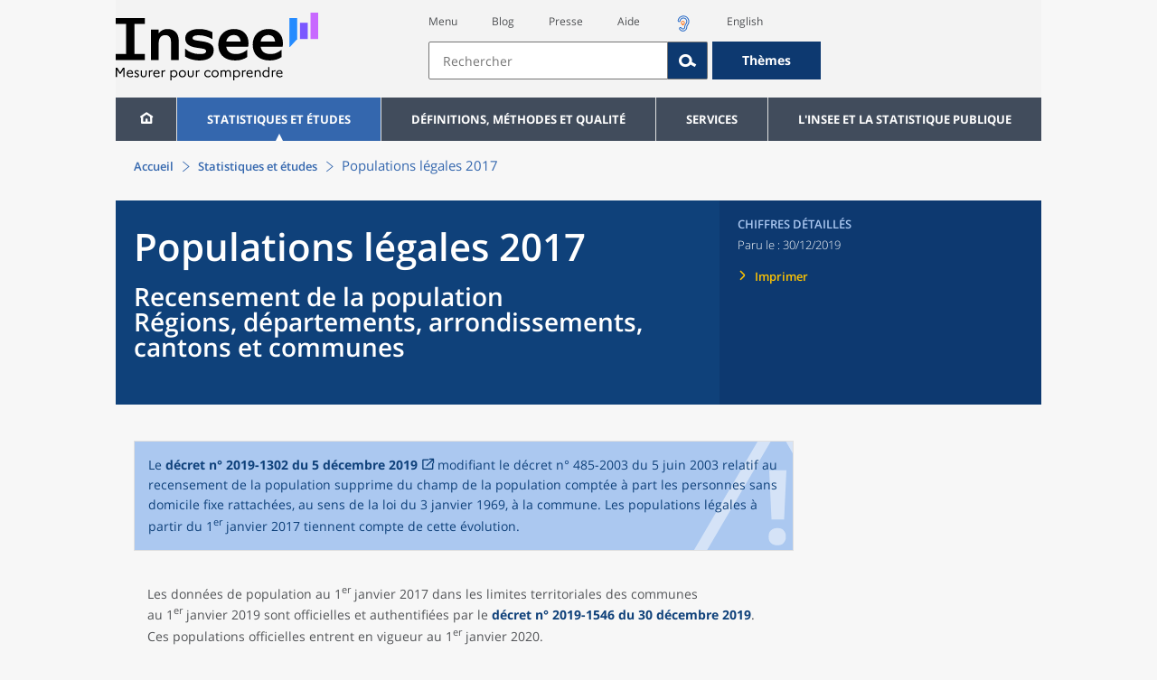

--- FILE ---
content_type: text/html;charset=UTF-8
request_url: https://www.insee.fr/fr/statistiques/4265390?sommaire=4265511
body_size: 24021
content:
























<!DOCTYPE html>

<html lang="fr" moznomarginboxes mozdisallowselectionprint>













<head>
    






    <script>
        var _mtm = window._mtm || [];
        var _paq = window._paq || [];
        _mtm.push({ 'mtm.startTime': (new Date().getTime()), event: 'mtm.Start' });
        _paq.push(['HeatmapSessionRecording::disable']);
        (function() {
            var d=document, g=d.createElement('script'), s=d.getElementsByTagName('script')[0];
            g.async=true; g.src='https://cdn.matomo.cloud/insee.matomo.cloud/container_j86K86K5.js'; s.parentNode.insertBefore(g,s);
        })();
    </script>


    
        
            
            
            
                <title>Populations légales des départements en 2017 &minus; Populations légales 2017 | Insee</title>
            
        
    

    

    
        
            
            
                <meta name="description" content="Recensement de la population " />
            
        
    

    
    <link rel="stylesheet" type="text/css" href="/static/css/application.css">
    <link rel="stylesheet" type="text/css" href="/static/css/featherlight/featherlight.css">
    <link rel="stylesheet" type="text/css" href="/static/css/swiper/swiper.min.css">
    <link rel="stylesheet" type="text/css" href="/static/css/dateTimePicker/jquery.datetimepicker.css">
    <script type="text/javascript">
        var contextPath="";
        var langue="fr";
        var numOnglet="1";
    </script>

    <script type="text/javascript" charset="UTF-8" defer="defer" src="


/static/js/svg/graphsvg.js
"></script>
    <script type="text/javascript" charset="UTF-8" defer="defer" src="


/static/js/application-lib.min.js
"></script>
    <script src="/static/build/highcharts.js"></script>
    <script src="/static/build/highcharts-insee.js"></script>
    <script charset="UTF-8" defer="defer" src="


/static/build/application.js
"></script>
    <script>
        var contextPath="";
        var langue="fr";
        var numOnglet="1";
    </script>
    <!--[if lte IE 8]>
        <script type="text/javascript" charset="UTF-8" defer="defer" src="


/static/js/polyfills/css3-mediaqueries.min.js
"></script>
        <![endif]-->
    <script type="text/javascript">
var inseeConfig = {

        
    };
</script>

    <script type="text/javascript">
var features = {
'rmesSource': 'true',
};
</script>



    <meta http-equiv="Content-Type" content="text/html; charset=UTF-8" />
    <meta name="viewport" content="width=device-width, initial-scale=1, user-scalable=yes" />
    <link rel="icon" type="image/png" href="


/static/img/favicon-96x96.png
" sizes="96x96" />
    <link rel="icon" type="image/svg+xml" href="


/static/img/favicon.svg
" />
    <link rel="shortcut icon" href="


/static/img/favicon.ico
" />
    <link rel="apple-touch-icon" sizes="180x180" href="


/static/img/apple-touch-icon.png
" />

    <script async src="/static/build/htmx.min.js"></script>
</head>

<body>
<!-- Lightbox -->
<span id="isLightbox" class="hide">false</span>

<span class="controller-param hidden" id="urlAlternative" aria-hidden="true"></span>
<span class="controller-param hidden" id="urlCible" aria-hidden="true"></span>
<span class="controller-param hidden" id="urlCibleAlternative" aria-hidden="true"></span>






<div id="wait" class="wait-off"><img src="


/static/img/preloader.gif
" alt="Veuillez-patienter..."/>
</div>
<div id="fond-transparent-body" class="fond-transparent-off"></div>

<header class="header" role="banner">
    <span style="height: 0;display: inline-block;">&nbsp;</span>
    <a class="evitement" href="#contenu" data-i18n="header.evitement.contenu">Aller au contenu</a>
    
        
        
            





<div id="banniere" class="banniere">
	<div class="bandeau">
		<div class="liens-aide-responsive">
			<a id="lien-aide-responsive" data-i18n="header.recherche.aide-du-haut-court" href="


/fr/information/2411108
">Aide</a>
			
				<a id="lien-acceo-responsive" href="


/fr/information/5894637
" title="Accès sourds et malentendants" ><img id="picto-acceo-responsive" alt="Accès sourds et malentendants" src="/static/img/pictooreille.svg" height="20px"/></a>
			
		</div>
		<div class="liens-themes-responsive">
			
				
				
					<a href="


/fr/information/8491408
" data-i18n="header.recherche.themes" class="liens-themes-responsive">Thèmes</a>
				
			
		</div>
		<div class="loupe" tabindex="-1">
			<a href="#" id="afficher-recherche" tabindex="-1">
				<span class="loupe-span">
					<br/>
					<span data-i18n="header.responsive.recherche-loupe" class="style">Recherche</span>
				</span>
			</a>
		</div>
		
		








	
	
		<a  href="


/fr/accueil
" id="logo" >
			<img class="logo logo-accueil lien-logo" src="/static/img/logoInseeFr.svg" height="75px" data-i18n="[alt]header.logo.alt" alt="accueil" />
			<img class="logo logo-accueil lien-logo-responsive" src="/static/img/logoInseeFr.svg" height="75px" data-i18n="[alt]header.logo.alt" alt="accueil" />
		</a>
	


		<div class="langue-responsive">
			
				
				
					<a id="lien-changement-langue-responsive" href="/langue/en" lang="en">English</a>
				
			
		</div>
		<div class="presse-responsive">
			<a id="lien-presse-responsive" data-i18n="header.recherche.espace-presse" href="


/fr/information/2008400
">Presse</a>
		</div>
		<div class="hamburger">
			<a href="#" id="afficher-menu" tabindex="-1">
				<span class="hamburger-menu">
					<br/>
					<span data-i18n="header.responsive.menu-hamburger" class="style">Menu</span>
				</span>
			</a>
		</div>
	
		
		<div id="recherche-header" class="recherche-header recherche">
			<div id="liens-acces">
				<ul class="liste-lien-acces">
					
						<li class="lien-evitement"><a data-i18n="header.recherche.menu" href="#menu">Menu</a></li>
						<li><a href="https://blog.insee.fr/" target="_blank" target="_blank" rel="noopener noreferrer">Blog</a></li>
						<li><a data-i18n="header.recherche.espace-presse" href="


/fr/information/2008400
">Presse</a></li>
						<li><a data-i18n="header.recherche.aide-du-haut" href="


/fr/information/2411108
">Aide</a></li>
						
							<li><a href="


/fr/information/5894637
" title="Accès sourds et malentendants" ><img id="picto-acceo" alt="Accès sourds et malentendants" src="/static/img/pictooreille.svg" height="20px"/></a></li>
 						
 						
							
							
								<li><a id="lien-changement-langue" href="/langue/en" lang="en">English</a></li>
							
						
				</ul>
			</div>
			<div id="searchbar-header" class="searchbar-header" role="search">
				<span id="search-waiting" class="waiting-off"><img alt="Veuillez-patienter..." src="/static/img/preloader.gif"></span>
				<input data-i18n="[placeholder]header.recherche.barre-recherche-placeholder;[title]header.recherche.barre-recherche-title" type="search" class="ui-autocomplete-input"
					id="barre-recherche" autocomplete="off" tabindex="0" title="Rechercher sur le site" placeholder="Rechercher" />
				<button data-i18n="[title]header.recherche.loupe-title" id="bouton-recherche" class="searchbar-icon" tabindex="0" title="rechercher">
					<span class="hidden-accessibilite" data-i18n="[title]header.recherche.loupe-title-icon">Lancer la recherche sur le site</span>
				</button>
				
					
					
						<a href="


/fr/information/8491408
" data-i18n="header.recherche.themes" class="searchbar-theme" tabindex="0">Thèmes</a>
					
				
				<span id="start-terms" class="hidden"></span>
			</div>
		</div>
	
</div>
	<!-- Attention : les commentaires en fin de ligne ont un rôle important ! -->
	<nav id="menu" role="navigation" aria-hidden="false" >
		<ul class="menu">
			<li><a class="lien maison" href="


/fr/accueil
" title="accueil" ></a></li><!--
			--><li><a data-i18n="[html]menu.statistiques.titre" class="lien" href="


/fr/statistiques
" >Statistiques et études</a>
				<div class="menu-deroulant">
					<div data-i18n="[html]menu.statistiques.en-tete" class="menu-deroulant-en-tete">
						Cherchez vos statistiques par&hellip;
					</div>
					<ul>
						<li>
							<a class="deroulement" href="#"></a><a data-i18n="menu.statistiques.themes" class="lien titre-categorie" href="


/fr/statistiques?idfacette=1
">Thèmes</a>
							<ul>
								<li><a data-i18n="menu.statistiques.economie" class="lien" href="


/fr/statistiques?theme=27
">Économie - conjoncture - comptes nationaux</a></li>
								<li><a data-i18n="menu.statistiques.demographie" class="lien" href="


/fr/statistiques?theme=0
">Démographie</a></li>
								<li><a data-i18n="menu.statistiques.entreprises" class="lien" href="


/fr/statistiques?theme=37
">Entreprises</a></li>
								<li><a data-i18n="[html]menu.statistiques.plus-de-themes" class="lien plusDe" href="


/fr/statistiques?idfacette=1
">Plus de thèmes&hellip;</a></li>
							</ul>
						</li>
						<li>
							<a class="deroulement" href="#"></a><a data-i18n="menu.statistiques.niveau-geographique" class="lien titre-categorie" href="


/fr/statistiques?idfacette=3
">Niveaux géographiques</a>
							<ul>
								<li><a class="lien" href="


/fr/statistiques?debut=0&geo=FRANCE-1&idfacette=3
">France</a></li>
								<li><a data-i18n="menu.statistiques.comparaisons-reg-dep" class="lien" href="


/fr/statistiques?debut=0&geo=COMPRD-1&idfacette=3
">Toutes les régions ou tous les départements</a></li>
								<li><a data-i18n="menu.statistiques.toutes-communes" class="lien" href="


/fr/statistiques?debut=0&geo=TOUTES_COMMUNE-1
">Toutes les communes</a></li>
								<li><a data-i18n="[html]menu.statistiques.plus-de-niveau-geographique" class="lien plusDe" href="


/fr/statistiques?idfacette=3
">Plus de niveaux géographiques&hellip;</a></li>
							</ul>
						</li>
						<li>
							<a class="deroulement" href="#"></a><a data-i18n="menu.statistiques.categorie-produit" class="lien titre-categorie" href="


/fr/statistiques?idfacette=4
">Catégories</a>
							<ul>
								<li><a data-i18n="menu.statistiques.donnees" class="lien" href="


/fr/statistiques?categorie=1
">Données</a></li>
								<li><a data-i18n="menu.statistiques.publications" class="lien" href="


/fr/statistiques?categorie=2
">Publications</a></li>
								<li><a data-i18n="[html]menu.statistiques.plus-de-categories" class="lien plusDe" href="


/fr/statistiques?idfacette=4
">Plus de catégories&hellip;</a></li>
							</ul>
						</li>
						<li>
							<a class="deroulement" href="#"></a><a data-i18n="menu.statistiques.collections" class="lien titre-categorie" href="


/fr/statistiques?idfacette=5
">Collections</a>
							<ul>
								<li><a class="lien" href="


/fr/statistiques?collection=116
">Insee Première</a></li>
								<li><a class="lien" href="


/fr/statistiques?collection=119
">Notes et points de conjoncture</a></li>
								<li><a data-i18n="[html]menu.statistiques.plus-de-collections" class="lien plusDe" href="


/fr/statistiques?idfacette=5
">Plus de collections&hellip;</a></li>
							</ul>
						</li>
					</ul>
				</div>
			</li><!--
			--><li><a class="deroulement" href="#"></a><a class="lien" href="/fr/information/2016815">Définitions, méthodes et qualité</a><div class="menu-deroulant"><ul><li><a class="deroulement" href="#"></a><a class="lien titre-categorie" href="/fr/information/2410967">Définitions</a><ul><li><a class="lien" href="/fr/metadonnees/definitions">Toutes les définitions des concepts</a></li></ul></li><li><a class="deroulement" href="#"></a><a class="lien titre-categorie" href="/fr/information/2407637">Sources statistiques et indicateurs</a><ul><li><a class="lien" href="/fr/metadonnees/sources">Liste des sources statistiques</a></li><li><a class="lien" href="/fr/metadonnees/indicateurs">Liste des indicateurs</a></li><li><a class="lien" href="/fr/information/2383410">Documentation complémentaire sur le recensement</a></li></ul></li><li><a class="deroulement" href="#"></a><a class="lien titre-categorie" href="/fr/information/4138839">La qualité dans le Service statistique public (SSP)</a><ul><li><a class="lien" href="/fr/information/4137822">Le cadre de référence</a></li><li><a class="lien" href="/fr/information/4137865">La gouvernance</a></li><li><a class="lien" href="/fr/information/6688640">La politique et la stratégie qualité du SSP</a></li><li><a class="lien" href="/fr/information/4138814">Les engagements européens</a></li></ul></li><li><a class="deroulement" href="#"></a><a class="lien titre-categorie" href="/fr/information/2016811">Nomenclatures</a><ul><li><a class="lien" href="/fr/information/2406147">Nomenclature d’activités française</a></li><li><a class="lien" href="/fr/information/2493969">Nomenclature agrégée - NA, 2008</a></li><li><a class="lien" href="/fr/information/2493496">Classification des produits française</a></li><li><a class="lien" href="/fr/information/2493507">Classification des fonctions de consommation des ménages</a></li><li><a class="lien" href="/fr/information/2028129">Catégories juridiques</a></li><li><a class="lien" href="/fr/information/2406153">Nomenclatures des professions et catégories socioprofessionnelles</a></li></ul></li><li><a class="deroulement" href="#"></a><a class="lien titre-categorie" href="/fr/information/8391822">Géographie administrative et d'étude</a><ul><li><a class="lien" href="/fr/recherche/recherche-geographique">Recherche sur une zone géographique</a></li><li><a class="lien" href="/fr/information/7672015">Téléchargement de fichiers</a></li><li><a class="lien" href="/fr/metadonnees/historique-commune">Historique des communes</a></li></ul></li><li><a class="deroulement" href="#"></a><a class="lien titre-categorie" href="/fr/information/2022002">Modèles, méthodes et outils statistiques</a><ul><li><a class="lien" href="/fr/information/2021959">Les modèles statistiques</a></li><li><a class="lien" href="/fr/information/2021908">Les outils statistiques</a></li><li><a class="lien" href="/fr/information/2414816">Méthodologie statistique</a></li></ul></li><li><a class="lien titre-categorie" href="/fr/information/3622502">Courrier des statistiques</a><ul></ul></li><li><a class="deroulement" href="#"></a><a class="lien titre-categorie" href="/fr/information/2410988">Offre de données ouvertes</a><ul><li><a class="lien" href="/fr/information/8184173">Le catalogue des données de l'Insee</a></li><li><a class="lien" href="/fr/information/8184146">Le catalogue des API de l'Insee</a></li><li><a class="lien" href="/fr/information/8184150">L'offre de données au travers de nos produits de diffusion</a></li><li><a class="lien" href="/fr/information/2410909">Les formats de mise à disposition des données</a></li><li><a class="lien" href="/fr/information/8184148">Nos données disponibles sur d'autres plateformes</a></li></ul></li></ul></div></li><li><a class="deroulement" href="#"></a><a class="lien" href="/fr/information/1302181">Services</a><div class="menu-deroulant"><ul><li><a class="deroulement" href="#"></a><a class="lien titre-categorie" href="/fr/information/1302157">Réviser une pension, un loyer, bail ou contrat</a><ul><li><a class="lien" href="/fr/information/1300608">Réviser une pension alimentaire</a></li><li><a class="lien" href="/fr/information/1300612">Réviser un loyer d'habitation</a></li><li><a class="lien" href="/fr/information/1300602">Réviser un bail commercial ou professionnel</a></li><li><a class="lien" href="/fr/information/1300606">Indexer un contrat</a></li><li><a class="lien" href="/fr/information/2417794">Convertisseur franc-euro</a></li></ul></li><li><a class="deroulement" href="#"></a><a class="lien titre-categorie" href="/fr/information/2411675">Consulter les indices et séries chronologiques</a><ul><li><a class="lien" href="/fr/information/2862832">Actualités des indices et séries chronologiques</a></li><li><a class="lien" href="/fr/information/2860802">Accès des séries et indices chronologiques par thème</a></li><li><a class="lien" href="/fr/information/3128533">Recherche par identifiant ou par mot-clé</a></li><li><a class="lien" href="/fr/information/2862759">Service web SDMX</a></li><li><a class="lien" href="/fr/information/2862863">Tables de passage</a></li></ul></li><li><a class="deroulement" href="#"></a><a class="lien titre-categorie" href="/fr/information/6675111">Sirene</a><ul><li><a class="lien" href="https://avis-situation-sirene.insee.fr/">Obtenir un avis de situation au répertoire Sirene</a></li><li><a class="lien" href="/fr/information/7456564">Demander la modification de son statut de diffusion</a></li><li><a class="lien" href="/fr/information/7614104">Demander la modification du code APE</a></li><li><a class="lien" href="/fr/information/1401387">Immatriculation, cessation ou modification des données au répertoire Sirene </a></li><li><a class="lien" href="/fr/information/1730869">Obtenir sa catégorie d'entreprise</a></li><li><a class="lien" href="/fr/information/3591226">Consulter et télécharger la base  Sirene</a></li><li><a class="lien" href="/fr/information/1730867">Identifiant unique des intervenants sur les marchés financiers (LEI)</a></li><li><a class="lien" href="/fr/information/6790269">Réponses à vos questions sur le répertoire Sirene</a></li></ul></li><li><a class="deroulement" href="#"></a><a class="lien titre-categorie" href="/fr/information/2021852">Découvrir, apprendre, enseigner</a><ul><li><a class="lien" href="/fr/information/7745315">Pour commencer...</a></li><li><a class="lien" href="/fr/information/7743494">Visualiser les données</a></li><li><a class="lien" href="/fr/information/4495976">La Compétition européenne de statistiques</a></li><li><a class="lien" href="/fr/information/7747175">Pour approfondir...</a></li></ul></li><li><a class="deroulement" href="#"></a><a class="lien titre-categorie" href="/fr/information/1302175">Répondre à une enquête de l'Insee</a><ul><li><a class="lien" href="/fr/information/2387311">Enquêtes auprès des particuliers</a></li><li><a class="lien" href="/fr/information/1401986">Enquêtes auprès des entreprises</a></li><li><a class="lien" href="/fr/information/2008477">Vrai ou faux enquêteur de l’Insee, fraude, malveillance : comment vérifier ?</a></li></ul></li><li><a class="deroulement" href="#"></a><a class="lien titre-categorie" href="/fr/information/1302152">S’informer sur l’actualité de notre diffusion</a><ul><li><a class="lien" href="/fr/information/1405540">Agenda de diffusion des indicateurs économiques </a></li><li><a class="lien" href="/fr/information/2416834">Dernières publications de l’Insee</a></li><li><a class="lien" href="/fr/information/7752988">Dernières publications des Services statistiques ministériels</a></li><li><a class="lien" href="/fr/information/2544197">Évènements annoncés à la Une du site</a></li><li><a class="lien" href="/fr/information/7702293">Thèmes d'actualité</a></li></ul></li><li><a class="deroulement" href="#"></a><a class="lien titre-categorie" href="/fr/information/1302179">Gérer les répertoires des personnes physiques</a><ul><li><a class="lien" href="/fr/information/1303477">Recueil des données d'état civil</a></li><li><a class="lien" href="/fr/information/3539086">Le Répertoire électoral unique</a></li><li><a class="lien" href="/fr/information/1303515">Dématérialisation des échanges de données</a></li><li><a class="lien" href="/fr/information/4470857">Nombre de décès quotidiens par département</a></li><li><a class="lien" href="/fr/information/4190491">Fichiers des personnes décédées depuis 1970</a></li></ul></li><li><a class="deroulement" href="#"></a><a class="lien titre-categorie" href="/fr/information/1302154">Bibliothèque de l’Insee Alain Desrosières</a><ul><li><a class="lien" href="/fr/information/1303573">Portail documentaire et catalogue</a></li><li><a class="lien" href="/fr/information/1303569">La Bibliothèque numérique de la statistique publique</a></li></ul></li><li><a class="deroulement" href="#"></a><a class="lien titre-categorie" href="/fr/information/1302171">Commander une prestation, acheter une publication</a><ul><li><a class="lien" href="/fr/information/1303438">Diffusion sur mesure</a></li><li><a class="lien" href="/fr/information/2537715">Acheter nos publications</a></li></ul></li><li><a class="deroulement" href="#"></a><a class="lien titre-categorie" href="/fr/information/1302177">Nous suivre</a><ul><li><a class="lien" href="/fr/information/1405553">Lettres d'information</a></li><li><a class="lien" href="/fr/information/1405555">Abonnements aux lettres d'information et aux avis de parution</a></li><li><a class="lien" href="/fr/information/2381941">Abonnement aux flux RSS</a></li><li><a class="lien" href="/fr/information/3127332">L'Insee sur les médias sociaux</a></li><li><a class="lien" href="/fr/information/5407494">Insee Mobile</a></li></ul></li><li><a class="deroulement" href="#"></a><a class="lien titre-categorie" href="/fr/information/2411108">Aide et contacts</a><ul><li><a class="lien" href="/fr/information/1302169">Réponses à vos questions</a></li><li><a class="lien" href="/fr/information/8390985">Obtenir des informations par téléphone</a></li></ul></li><li><a class="deroulement" href="#"></a><a class="lien titre-categorie" href="/fr/information/2008400">Espace presse</a><ul><li><a class="lien" href="/fr/information/5234985">Événements presse</a></li><li><a class="lien" href="/fr/information/5235017">Calendrier des publications</a></li><li><a class="lien" href="/fr/information/2117832?debut=0&amp;region=FRANCE1&amp;familleId=1010&amp;facetteReg=false">Communiqués de presse nationaux</a></li><li><a class="lien" href="/fr/information/2117832?debut=0&amp;region=REG84+REG27+REG53+REG24+REG94+REG44+REG01+REG32+REG11+REG03+REG76+REG52+REG75+REG93+REG06+REG28+REG02+REG04">Communiqués de presse régionaux</a></li><li><a class="lien" href="/fr/information/8618264">Nominations</a></li></ul></li></ul></div></li><li><a class="deroulement" href="#"></a><a class="lien" href="/fr/information/1302230">L'Insee et la statistique publique</a><div class="menu-deroulant"><ul><li><a class="deroulement" href="#"></a><a class="lien titre-categorie" href="/fr/information/1302198">L'Insee</a><ul><li><a class="lien" href="/fr/information/1300620">Connaître l'Insee</a></li><li><a class="lien" href="/fr/information/1300628">Travailler à l'Insee</a></li><li><a class="lien" href="/fr/information/1892983">Événements et colloques</a></li><li><a class="lien" href="/fr/information/1300622">Un peu d'histoire</a></li><li><a class="lien" href="/fr/information/4130132">Rapports d'activité</a></li></ul></li><li><a class="deroulement" href="#"></a><a class="lien titre-categorie" href="/fr/information/1302194">Les activités de l'Insee</a><ul><li><a class="lien" href="/fr/information/1303532">Suivre l’économie française</a></li><li><a class="lien" href="/fr/information/1303536">Connaître les entreprises</a></li><li><a class="lien" href="/fr/information/1303538">Observer l'évolution de la société</a></li><li><a class="lien" href="/fr/information/1303540">Réaliser le recensement de la population</a></li><li><a class="lien" href="/fr/information/1303542">Décrire et analyser les régions et les territoires</a></li><li><a class="lien" href="/fr/information/1303544">Gérer des grands répertoires</a></li><li><a class="lien" href="/fr/information/1303546">Diffuser et valoriser ses productions</a></li><li><a class="lien" href="/fr/information/1303548">Perfectionner ses méthodes et évaluer la qualité</a></li><li><a class="lien" href="/fr/information/4246608">Contribuer à la construction de la statistique européenne et internationale</a></li></ul></li><li><a class="deroulement" href="#"></a><a class="lien titre-categorie" href="/fr/information/1302208">La statistique publique</a><ul><li><a class="lien" href="/fr/information/1300616">Cadre juridique et institutionnel</a></li><li><a class="lien" href="/fr/information/1302192">Le service statistique public</a></li><li><a class="lien" href="/fr/information/1300624">Secret statistique</a></li><li><a class="lien" href="/fr/information/3719162">Protection des données personnelles</a></li><li><a class="lien" href="/fr/information/1300614">Règles de diffusion du SSP</a></li><li><a class="lien" href="/fr/information/5209792">Accès aux documents administratifs</a></li></ul></li><li><a class="deroulement" href="#"></a><a class="lien titre-categorie" href="/fr/information/1302196">La construction de la statistique européenne</a><ul><li><a class="lien" href="/fr/information/4246567">Les producteurs de statistiques européennes en France</a></li><li><a class="lien" href="/fr/information/2046339">Textes juridiques de la gouvernance statistique européenne</a></li><li><a class="lien" href="/fr/information/4246551">Les règlements cadres et sectoriels</a></li></ul></li><li><a class="deroulement" href="#"></a><a class="lien titre-categorie" href="/fr/information/4248413">Mesure de la qualité de service</a><ul><li><a class="lien" href="/fr/information/4248405">Les indicateurs de qualité du programme Transparence</a></li><li><a class="lien" href="/fr/information/2129030">Résultats des enquêtes de satisfaction</a></li></ul></li><li><a class="lien titre-categorie" href="/fr/information/5413276">Services Publics+ : un service public plus proche, plus simple, plus efficace</a><ul></ul></li></ul></div></li>
		</ul>
	</nav>
</div>
<div class="clear"></div>
        
    
</header>

<main id="contenu" class="main" role="main">
    
    
<nav class="breadcrum">
   <div class="container">
      <ol class="fil-ariane">
         <li><a data-i18n="breadcrum.accueil" href="/fr/accueil">Accueil</a></li>
         <li><a data-i18n="breadcrum.statistiques" href="/fr/statistiques">Statistiques et études
               </a></li>
         <li>Populations légales&nbsp;2017</li>
      </ol>
   </div>
</nav><section>
   <div class="titre-page publication   ">
      <div class="titre">
         <h1 class="titre-principal                                  "><span class="titre-titre">Populations légales&nbsp;2017</span><span class="no-print">&nbsp;</span><span class="sous-titre div-in-h test">Recensement de la population Régions,&nbsp;départements, arrondissements, cantons et&nbsp;communes</span></h1>
         <p class="auteurs hidden-template-impression"></p>
         <div class="chapeau"></div>
      </div>
      <div class="details hidden-template-impression">
         <div>
            <div class="categorie">Chiffres détaillés</div>
            <div class="famille-numero"></div>
            <div class="date-diffusion hidden-impression-information-rapide"><span id="libelle-details" class="hidden-template-impression"><span data-i18n="[html]produit.bandeau-bleu.paru-le">Paru le :</span></span><span id="libelle-details" class="impression-seulement hidden-impression-information-rapide"><span data-i18n="[html]produit.bandeau-bleu.paru-le-impression">Paru le</span></span>30/12/2019</div>
            <div class="lien-details"><a data-i18n="produit.bandeau-bleu.imprimer" href="#" class="bouton-imprimante">Imprimer</a></div>
         </div>
         <div class="donnees-telechargeables"></div>
      </div>
      <div class="auteurs hidden-impression-information-rapide impression-seulement"></div>
      <div class="date-diffusion hidden-impression-information-rapide impression-seulement"><span>-
            Décembre 2019</span></div>
   </div>
   <div class="contenu element-sommaire   ">
      <div class="bloc avertissement"><img class="image-avertissement" src="/static/img/attention.svg" alt=""><div class="contenu-avertissement">
            <div class="bloc paragraphes ">
               <p class="paragraphe   ">Le 
                  				<a href="https://www.legifrance.gouv.fr/affichTexte.do;jsessionid=AB056EF6A9E80EF1051FF191BD853A91.tplgfr21s_1?cidTexte=JORFTEXT000039455952&amp;dateTexte=&amp;oldAction=rechJO&amp;categorieLien=id&amp;idJO=JORFCONT000039455644" target="_blank" class="renvoi lien-externe"><span class="screen-reader-text" data-i18n="produit.contenu.lien-externe-title">Ouvrir dans un nouvel onglet</span>décret n°&nbsp;2019-1302 
                     				du 5&nbsp;décembre&nbsp;2019</a> modifiant le décret n°&nbsp;485-2003 du 5&nbsp;juin&nbsp;2003 relatif au recensement de la population
                  supprime du champ de la population 
                  				comptée à part les personnes sans domicile fixe rattachées, au sens de la loi
                  du 3&nbsp;janvier&nbsp;1969, à la commune. Les populations légales à partir du 1<sup>er</sup>&nbsp;janvier&nbsp;2017
                  				tiennent compte de cette évolution.</p>
            </div>
         </div>
      </div>
      <div class="bloc paragraphes description-generale-variables">
         <p class="paragraphe   ">Les données de population au 1<sup>er</sup>&nbsp;janvier 2017 dans les limites territoriales des communes au&nbsp;1<sup>er</sup>&nbsp;janvier&nbsp;2019 sont officielles et authentifiées 
            		par le <a href="/fr/statistiques/fichier/4265511/joe_20191231_0303_0112.pdf" class="renvoi">décret n°&nbsp;2019-1546 du 30&nbsp;décembre&nbsp;2019</a>. 
            		Ces populations officielles entrent en vigueur au&nbsp;1<sup>er</sup>&nbsp;janvier&nbsp;2020.
            		</p>
         <p class="paragraphe   ">Ces populations sont disponibles pour les différentes circonscriptions administratives
            au 1<sup>er</sup>&nbsp;janvier 2019&nbsp;dans leurs limites territoriales à cette date&nbsp;:
            		régions, départements, arrondissements, cantons et communes.</p>
         <p class="paragraphe   ">Ce produit vous permet d'accéder à la population des régions et départements et de
            télécharger des fichiers départementaux contenant les populations légales de tous
            les niveaux administratifs 
            		d'un département.<br>
            Vous pouvez également obtenir la population légale des communes <a href="/fr/statistiques/zones/4269674" class="renvoi">une à une</a>.<br>
            		Enfin, vous pouvez visualiser ces données sur l'outil de <a href="https://statistiques-locales.insee.fr/#c=indicator&amp;i=pop_legales.popmun&amp;s=2016&amp;view=map1" target="_blank" class="renvoi lien-externe"><span class="screen-reader-text" data-i18n="produit.contenu.lien-externe-title">Ouvrir dans un nouvel onglet</span>cartographie
               		interactive</a>, à différentes échelles géographiques (intercommunalité,...).</p>
         <p class="paragraphe   ">Les résultats des recensements rénovés ne se comparent correctement entre eux que
            sur des périodes espacées d’au moins 5&nbsp;ans. 
            		Pour une période plus courte, il est vivement conseillé de ne pas comparer deux
            recensements. </p>
      </div>
      <ul class="onglets" role="tablist">
         <li data-i18n="[title]produit.contenu.onglet-title" title="Afficher l’onglet" class="onglet onglet-v1 courant not-only" role="tab" aria-selected="true" aria-controls="consulter-sommaire"><strong><a href="#consulter-sommaire" data-i18n="produit.contenu.Présentation">Présentation</a></strong></li>
         <li data-i18n="[title]produit.contenu.onglet-title" title="Afficher l’onglet" class="onglet onglet-v1" role="tab" aria-selected="true" aria-controls="documentation-sommaire"><a data-i18n="produit.contenu.Documentation" href="#documentation-sommaire">Documentation
               </a></li>
      </ul>
      <div class="onglets-clear"></div>
      <div class="select-onglets"><label for="choix-onglet-publication"><span class="hidden-accessibilite" data-i18n="choix-onglet.publication">Consultation de la
               publication ou de la documentation qui lui est associée
               </span></label><select id="choix-onglet-publication" data-i18n="[title]choix-onglet.publication" title="Consultation de la publication ou de la documentation qui lui est associée">
            <option data-i18n="produit.contenu.Consulter" value="consulter-sommaire" selected>Téléchargement</option>
            <option data-i18n="produit.contenu.Documentation" value="documentation-sommaire">Documentation
               </option></select></div>
      <div id="consulter-sommaire" class="panneau publication produit-sommaire clearfix courant" tabindex="0">
         <section class="sommaire-gauche no-print">
            <div class="container">
               <div class="corps-publication"></div>
               <div data-i18n="produit.sommaire.titre" class="titre-sommaire titre">Sommaire</div>
               <nav class="sommaire-container" data-produit="4265390"><span id="isSommaireSeriePhare" class="hidden">false</span><ul class="sommaire">
                     <li class="">
                        <div class="titre-entree expanded" tabindex="0">
                           <h2>Tableaux de synthèse</h2>
                        </div>
                        <ul class="sommaire">
                           <li class="lien-produit   " data-feuille="4265384"><a href="/fr/statistiques/4265384?sommaire=4265511" target="_self" data-i18n="">Populations légales des régions</a></li>
                           <li class="lien-produit   " data-feuille="4265390"><a href="/fr/statistiques/4265390?sommaire=4265511" target="_self" data-i18n="">Populations légales des départements</a></li>
                           <li class="lien-produit   " data-feuille="4265419"><a href="/fr/statistiques/4265419?sommaire=4265511" target="_self" data-i18n="">Populations légales des collectivités d'outre-mer</a></li>
                        </ul>
                     </li>
                     <li class="">
                        <div class="titre-entree collapsed" tabindex="0">
                           <h2>Téléchargements</h2>
                        </div>
                        <ul class="sommaire">
                           <li class="lien-produit   " data-feuille="4265429"><a href="/fr/statistiques/4265429?sommaire=4265511" target="_self" data-i18n="">Fichier d'ensemble (France hors Mayotte)</a></li>
                           <li class="lien-produit   " data-feuille="4265439"><a href="/fr/statistiques/4265439?sommaire=4265511" target="_self" data-i18n="">Fichiers par départements</a></li>
                           <li class="lien-produit   " data-feuille="4265451"><a href="/fr/statistiques/4265451?sommaire=4265511" target="_self" data-i18n="">Fichiers par collectivités d'outre-mer</a></li>
                        </ul>
                     </li>
                  </ul>
               </nav>
            </div>
         </section>
         <div class="ouverture-sommaire hidden"><button data-i18n="produit.responsive.sommaire;[title]produit.responsive.sommaire-title" title="Passer à la vue sommaire et contenu">SOMMAIRE
               </button></div>
         <div class="fermeture">
            <div class="fermeture-gauche"><button data-i18n="[title]produit.responsive.contenu-seul-title" class="icon-flecheArr" title="Passer à la vue du contenu seul"><span data-i18n="produit.responsive.contenu-seul-title" class="hidden-accessibilite"></span></button></div>
            <div class="fermeture-droite"><button data-i18n="[title]produit.responsive.sommaire-seul-title" class="icon-flecheAv" title="Passer à la vue du sommaire seul"><span data-i18n="produit.responsive.sommaire-seul-title" class="hidden-accessibilite"></span></button></div>
         </div>
         <div class="ouverture-contenu hidden"><button data-i18n="produit.responsive.contenu;[title]produit.responsive.contenu-title" title="Passer à la vue sommaire et contenu">CONTENU
               </button></div>
         <section class="sommaire-droite">
            <div class="container   ">
               <div class="titre-sommaire publication   ">
                  <div class="titre">
                     <h1 class="titre-principal">Populations légales des&nbsp;départements en&nbsp;2017<span class="no-print">&nbsp;</span><span class="sous-titre div-in-h">Recensement de la population</span></h1>
                     <p class="auteurs"></p>
                     <div class="chapeau"></div>
                  </div>
                  <div class="titre-sommaire publication">
                     <div class="details clearfix">
                        <div class="details-gauche contenu-mixte">
                           <p class="categorie">Chiffres détaillés</p>
                           <p class="famille-numero"></p>
                           <p class="date-diffusion"><span id="libelle-details"><span data-i18n="[html]produit.bandeau-bleu.paru-le">Paru le&nbsp;:</span></span>30/12/2019</p>
                           <div class="lien-details"><a data-i18n="produit.bandeau-bleu.imprimer" href="#" class="bouton-imprimante">Imprimer
                                 </a></div>
                        </div>
                     </div>
                  </div>
               </div>
               <div class="contenu">
                  <div id="consulter" class="courant publication" tabindex="0">
                     <div class="corps-publication">
                        <div class="bloc paragraphes ">
                           <p class="paragraphe   ">Les données de population au 1<sup>er</sup>&nbsp;janvier&nbsp;2017 dans les limites territoriales des communes au 1<sup>er</sup>&nbsp;janvier&nbsp;2019 sont officielles 
                              				et authentifiées par <a href="/fr/statistiques/fichier/4265390/joe_20191231_0303_0112.pdf" class="renvoi">décret n°&nbsp;2019-1546 du 30&nbsp;décembre&nbsp;2019</a>.</p>
                           <p class="paragraphe   ">
                              <strong>Les populations légales millésimées 2017 entrent en vigueur le 1<sup>er</sup>&nbsp;janvier 2020</strong>. 
                              					Elles ont pour date de référence statistique le 1<sup>er</sup>&nbsp;janvier&nbsp;2017.</p>
                        </div>
                        <div id="figure2" class="bloc figure" data-id-graph-parent="">
                           <div class="onglets-clear"></div><span class="ancre sans-onglet" id="ancre-figure2"></span><div role="tabpanel" id="tableau-figure2" tabindex="0" class="panneau courant panneau-v2">
                              <figure role="group" aria-labelledby="figcaption-tableau-figure2">
                                 <h3 class="titre-figure titreGraphiqueImpression" id="titre-tableau-figure2"><span class="hidden">tableau</span>Populations légales des départements en vigueur au 1<sup>er</sup> janvier 2020</h3>
                                 <div class="tableau ">
                                    <div class="unite">en habitant</div>
                                    <table id="produit-tableau-figure2" class="tableau-produit" style="">
                                       <caption>Populations légales des départements en vigueur au 1<sup>er</sup> janvier 2020 (en habitant)</caption>
                                       <thead>
                                          <tr class="">
                                             <th class="" scope="col">Code département</th>
                                             <th class="" scope="col">Nom du département</th>
                                             <th class="" scope="col">Population municipale</th>
                                          </tr>
                                       </thead>
                                       <tbody>
                                          <tr class="">
                                             <th class="ligne " scope="row">1</th>
                                             <th class="ligne " scope="row">Ain</th>
                                             <td class="nombre ">643&nbsp;350</td>
                                          </tr>
                                          <tr class="">
                                             <th class="ligne " scope="row">2</th>
                                             <th class="ligne " scope="row">Aisne</th>
                                             <td class="nombre ">534&nbsp;490</td>
                                          </tr>
                                          <tr class="">
                                             <th class="ligne " scope="row">3</th>
                                             <th class="ligne " scope="row">Allier</th>
                                             <td class="nombre ">337&nbsp;988</td>
                                          </tr>
                                          <tr class="">
                                             <th class="ligne " scope="row">4</th>
                                             <th class="ligne " scope="row">Alpes-de-Haute-Provence</th>
                                             <td class="nombre ">163&nbsp;915</td>
                                          </tr>
                                          <tr class="">
                                             <th class="ligne " scope="row">5</th>
                                             <th class="ligne " scope="row">Hautes-Alpes</th>
                                             <td class="nombre ">141&nbsp;284</td>
                                          </tr>
                                          <tr class="">
                                             <th class="ligne " scope="row">6</th>
                                             <th class="ligne " scope="row">Alpes-Maritimes</th>
                                             <td class="nombre ">1&nbsp;083&nbsp;310</td>
                                          </tr>
                                          <tr class="">
                                             <th class="ligne " scope="row">7</th>
                                             <th class="ligne " scope="row">Ardèche</th>
                                             <td class="nombre ">325&nbsp;712</td>
                                          </tr>
                                          <tr class="">
                                             <th class="ligne " scope="row">8</th>
                                             <th class="ligne " scope="row">Ardennes</th>
                                             <td class="nombre ">273&nbsp;579</td>
                                          </tr>
                                          <tr class="">
                                             <th class="ligne " scope="row">9</th>
                                             <th class="ligne " scope="row">Ariège</th>
                                             <td class="nombre ">153&nbsp;153</td>
                                          </tr>
                                          <tr class="">
                                             <th class="ligne " scope="row">10</th>
                                             <th class="ligne " scope="row">Aube</th>
                                             <td class="nombre ">310&nbsp;020</td>
                                          </tr>
                                          <tr class="">
                                             <th class="ligne " scope="row">11</th>
                                             <th class="ligne " scope="row">Aude</th>
                                             <td class="nombre ">370&nbsp;260</td>
                                          </tr>
                                          <tr class="">
                                             <th class="ligne " scope="row">12</th>
                                             <th class="ligne " scope="row">Aveyron</th>
                                             <td class="nombre ">279&nbsp;206</td>
                                          </tr>
                                          <tr class="">
                                             <th class="ligne " scope="row">13</th>
                                             <th class="ligne " scope="row">Bouches-du-Rhône</th>
                                             <td class="nombre ">2&nbsp;024&nbsp;162</td>
                                          </tr>
                                          <tr class="">
                                             <th class="ligne " scope="row">14</th>
                                             <th class="ligne " scope="row">Calvados</th>
                                             <td class="nombre ">694&nbsp;002</td>
                                          </tr>
                                          <tr class="">
                                             <th class="ligne " scope="row">15</th>
                                             <th class="ligne " scope="row">Cantal</th>
                                             <td class="nombre ">145&nbsp;143</td>
                                          </tr>
                                          <tr class="">
                                             <th class="ligne " scope="row">16</th>
                                             <th class="ligne " scope="row">Charente</th>
                                             <td class="nombre ">352&nbsp;335</td>
                                          </tr>
                                          <tr class="">
                                             <th class="ligne " scope="row">17</th>
                                             <th class="ligne " scope="row">Charente-Maritime</th>
                                             <td class="nombre ">644&nbsp;303</td>
                                          </tr>
                                          <tr class="">
                                             <th class="ligne " scope="row">18</th>
                                             <th class="ligne " scope="row">Cher</th>
                                             <td class="nombre ">304&nbsp;256</td>
                                          </tr>
                                          <tr class="">
                                             <th class="ligne " scope="row">19</th>
                                             <th class="ligne " scope="row">Corrèze</th>
                                             <td class="nombre ">241&nbsp;464</td>
                                          </tr>
                                          <tr class="">
                                             <th class="ligne " scope="row">2A</th>
                                             <th class="ligne " scope="row">Corse-du-Sud</th>
                                             <td class="nombre ">157&nbsp;249</td>
                                          </tr>
                                          <tr class="">
                                             <th class="ligne " scope="row">2B</th>
                                             <th class="ligne " scope="row">Haute-Corse</th>
                                             <td class="nombre ">177&nbsp;689</td>
                                          </tr>
                                          <tr class="">
                                             <th class="ligne " scope="row">21</th>
                                             <th class="ligne " scope="row">Côte-d'Or</th>
                                             <td class="nombre ">533&nbsp;819</td>
                                          </tr>
                                          <tr class="">
                                             <th class="ligne " scope="row">22</th>
                                             <th class="ligne " scope="row">Côtes-d'Armor</th>
                                             <td class="nombre ">598&nbsp;814</td>
                                          </tr>
                                          <tr class="">
                                             <th class="ligne " scope="row">23</th>
                                             <th class="ligne " scope="row">Creuse</th>
                                             <td class="nombre ">118&nbsp;638</td>
                                          </tr>
                                          <tr class="">
                                             <th class="ligne " scope="row">24</th>
                                             <th class="ligne " scope="row">Dordogne</th>
                                             <td class="nombre ">413&nbsp;606</td>
                                          </tr>
                                          <tr class="">
                                             <th class="ligne " scope="row">25</th>
                                             <th class="ligne " scope="row">Doubs</th>
                                             <td class="nombre ">539&nbsp;067</td>
                                          </tr>
                                          <tr class="">
                                             <th class="ligne " scope="row">26</th>
                                             <th class="ligne " scope="row">Drôme</th>
                                             <td class="nombre ">511&nbsp;553</td>
                                          </tr>
                                          <tr class="">
                                             <th class="ligne " scope="row">27</th>
                                             <th class="ligne " scope="row">Eure</th>
                                             <td class="nombre ">601&nbsp;843</td>
                                          </tr>
                                          <tr class="">
                                             <th class="ligne " scope="row">28</th>
                                             <th class="ligne " scope="row">Eure-et-Loir</th>
                                             <td class="nombre ">433&nbsp;233</td>
                                          </tr>
                                          <tr class="">
                                             <th class="ligne " scope="row">29</th>
                                             <th class="ligne " scope="row">Finistère</th>
                                             <td class="nombre ">909&nbsp;028</td>
                                          </tr>
                                          <tr class="">
                                             <th class="ligne " scope="row">30</th>
                                             <th class="ligne " scope="row">Gard</th>
                                             <td class="nombre ">744&nbsp;178</td>
                                          </tr>
                                          <tr class="">
                                             <th class="ligne " scope="row">31</th>
                                             <th class="ligne " scope="row">Haute-Garonne</th>
                                             <td class="nombre ">1&nbsp;362&nbsp;672</td>
                                          </tr>
                                          <tr class="">
                                             <th class="ligne " scope="row">32</th>
                                             <th class="ligne " scope="row">Gers</th>
                                             <td class="nombre ">191&nbsp;091</td>
                                          </tr>
                                          <tr class="">
                                             <th class="ligne " scope="row">33</th>
                                             <th class="ligne " scope="row">Gironde</th>
                                             <td class="nombre ">1&nbsp;583&nbsp;384</td>
                                          </tr>
                                          <tr class="">
                                             <th class="ligne " scope="row">34</th>
                                             <th class="ligne " scope="row">Hérault</th>
                                             <td class="nombre ">1&nbsp;144&nbsp;892</td>
                                          </tr>
                                          <tr class="">
                                             <th class="ligne " scope="row">35</th>
                                             <th class="ligne " scope="row">Ille-et-Vilaine</th>
                                             <td class="nombre ">1&nbsp;060&nbsp;199</td>
                                          </tr>
                                          <tr class="">
                                             <th class="ligne " scope="row">36</th>
                                             <th class="ligne " scope="row">Indre</th>
                                             <td class="nombre ">222&nbsp;232</td>
                                          </tr>
                                          <tr class="">
                                             <th class="ligne " scope="row">37</th>
                                             <th class="ligne " scope="row">Indre-et-Loire</th>
                                             <td class="nombre ">606&nbsp;511</td>
                                          </tr>
                                          <tr class="">
                                             <th class="ligne " scope="row">38</th>
                                             <th class="ligne " scope="row">Isère</th>
                                             <td class="nombre ">1&nbsp;258&nbsp;722</td>
                                          </tr>
                                          <tr class="">
                                             <th class="ligne " scope="row">39</th>
                                             <th class="ligne " scope="row">Jura</th>
                                             <td class="nombre ">260&nbsp;188</td>
                                          </tr>
                                          <tr class="">
                                             <th class="ligne " scope="row">40</th>
                                             <th class="ligne " scope="row">Landes</th>
                                             <td class="nombre ">407&nbsp;444</td>
                                          </tr>
                                          <tr class="">
                                             <th class="ligne " scope="row">41</th>
                                             <th class="ligne " scope="row">Loir-et-Cher</th>
                                             <td class="nombre ">331&nbsp;915</td>
                                          </tr>
                                          <tr class="">
                                             <th class="ligne " scope="row">42</th>
                                             <th class="ligne " scope="row">Loire</th>
                                             <td class="nombre ">762&nbsp;941</td>
                                          </tr>
                                          <tr class="">
                                             <th class="ligne " scope="row">43</th>
                                             <th class="ligne " scope="row">Haute-Loire</th>
                                             <td class="nombre ">227&nbsp;283</td>
                                          </tr>
                                          <tr class="">
                                             <th class="ligne " scope="row">44</th>
                                             <th class="ligne " scope="row">Loire-Atlantique</th>
                                             <td class="nombre ">1&nbsp;394&nbsp;909</td>
                                          </tr>
                                          <tr class="">
                                             <th class="ligne " scope="row">45</th>
                                             <th class="ligne " scope="row">Loiret</th>
                                             <td class="nombre ">678&nbsp;105</td>
                                          </tr>
                                          <tr class="">
                                             <th class="ligne " scope="row">46</th>
                                             <th class="ligne " scope="row">Lot</th>
                                             <td class="nombre ">173&nbsp;828</td>
                                          </tr>
                                          <tr class="">
                                             <th class="ligne " scope="row">47</th>
                                             <th class="ligne " scope="row">Lot-et-Garonne</th>
                                             <td class="nombre ">332&nbsp;842</td>
                                          </tr>
                                          <tr class="">
                                             <th class="ligne " scope="row">48</th>
                                             <th class="ligne " scope="row">Lozère</th>
                                             <td class="nombre ">76&nbsp;601</td>
                                          </tr>
                                          <tr class="">
                                             <th class="ligne " scope="row">49</th>
                                             <th class="ligne " scope="row">Maine-et-Loire</th>
                                             <td class="nombre ">813&nbsp;493</td>
                                          </tr>
                                          <tr class="">
                                             <th class="ligne " scope="row">50</th>
                                             <th class="ligne " scope="row">Manche</th>
                                             <td class="nombre ">496&nbsp;883</td>
                                          </tr>
                                          <tr class="">
                                             <th class="ligne " scope="row">51</th>
                                             <th class="ligne " scope="row">Marne</th>
                                             <td class="nombre ">568&nbsp;895</td>
                                          </tr>
                                          <tr class="">
                                             <th class="ligne " scope="row">52</th>
                                             <th class="ligne " scope="row">Haute-Marne</th>
                                             <td class="nombre ">175&nbsp;640</td>
                                          </tr>
                                          <tr class="">
                                             <th class="ligne " scope="row">53</th>
                                             <th class="ligne " scope="row">Mayenne</th>
                                             <td class="nombre ">307&nbsp;445</td>
                                          </tr>
                                          <tr class="">
                                             <th class="ligne " scope="row">54</th>
                                             <th class="ligne " scope="row">Meurthe-et-Moselle</th>
                                             <td class="nombre ">733&nbsp;481</td>
                                          </tr>
                                          <tr class="">
                                             <th class="ligne " scope="row">55</th>
                                             <th class="ligne " scope="row">Meuse</th>
                                             <td class="nombre ">187&nbsp;187</td>
                                          </tr>
                                          <tr class="">
                                             <th class="ligne " scope="row">56</th>
                                             <th class="ligne " scope="row">Morbihan</th>
                                             <td class="nombre ">750&nbsp;863</td>
                                          </tr>
                                          <tr class="">
                                             <th class="ligne " scope="row">57</th>
                                             <th class="ligne " scope="row">Moselle</th>
                                             <td class="nombre ">1&nbsp;043&nbsp;522</td>
                                          </tr>
                                          <tr class="">
                                             <th class="ligne " scope="row">58</th>
                                             <th class="ligne " scope="row">Nièvre</th>
                                             <td class="nombre ">207&nbsp;182</td>
                                          </tr>
                                          <tr class="">
                                             <th class="ligne " scope="row">59</th>
                                             <th class="ligne " scope="row">Nord</th>
                                             <td class="nombre ">2&nbsp;604&nbsp;361</td>
                                          </tr>
                                          <tr class="">
                                             <th class="ligne " scope="row">60</th>
                                             <th class="ligne " scope="row">Oise</th>
                                             <td class="nombre ">824&nbsp;503</td>
                                          </tr>
                                          <tr class="">
                                             <th class="ligne " scope="row">61</th>
                                             <th class="ligne " scope="row">Orne</th>
                                             <td class="nombre ">283&nbsp;372</td>
                                          </tr>
                                          <tr class="">
                                             <th class="ligne " scope="row">62</th>
                                             <th class="ligne " scope="row">Pas-de-Calais</th>
                                             <td class="nombre ">1&nbsp;468&nbsp;018</td>
                                          </tr>
                                          <tr class="">
                                             <th class="ligne " scope="row">63</th>
                                             <th class="ligne " scope="row">Puy-de-Dôme</th>
                                             <td class="nombre ">653&nbsp;742</td>
                                          </tr>
                                          <tr class="">
                                             <th class="ligne " scope="row">64</th>
                                             <th class="ligne " scope="row">Pyrénées-Atlantiques</th>
                                             <td class="nombre ">677&nbsp;309</td>
                                          </tr>
                                          <tr class="">
                                             <th class="ligne " scope="row">65</th>
                                             <th class="ligne " scope="row">Hautes-Pyrénées</th>
                                             <td class="nombre ">228&nbsp;530</td>
                                          </tr>
                                          <tr class="">
                                             <th class="ligne " scope="row">66</th>
                                             <th class="ligne " scope="row">Pyrénées-Orientales</th>
                                             <td class="nombre ">474&nbsp;452</td>
                                          </tr>
                                          <tr class="">
                                             <th class="ligne " scope="row">67</th>
                                             <th class="ligne " scope="row">Bas-Rhin</th>
                                             <td class="nombre ">1&nbsp;125&nbsp;559</td>
                                          </tr>
                                          <tr class="">
                                             <th class="ligne " scope="row">68</th>
                                             <th class="ligne " scope="row">Haut-Rhin</th>
                                             <td class="nombre ">764&nbsp;030</td>
                                          </tr>
                                          <tr class="">
                                             <th class="ligne " scope="row">69</th>
                                             <th class="ligne " scope="row">Rhône</th>
                                             <td class="nombre ">1&nbsp;843&nbsp;319</td>
                                          </tr>
                                          <tr class="">
                                             <th class="ligne " scope="row">70</th>
                                             <th class="ligne " scope="row">Haute-Saône</th>
                                             <td class="nombre ">236&nbsp;659</td>
                                          </tr>
                                          <tr class="">
                                             <th class="ligne " scope="row">71</th>
                                             <th class="ligne " scope="row">Saône-et-Loire</th>
                                             <td class="nombre ">553&nbsp;595</td>
                                          </tr>
                                          <tr class="">
                                             <th class="ligne " scope="row">72</th>
                                             <th class="ligne " scope="row">Sarthe</th>
                                             <td class="nombre ">566&nbsp;506</td>
                                          </tr>
                                          <tr class="">
                                             <th class="ligne " scope="row">73</th>
                                             <th class="ligne " scope="row">Savoie</th>
                                             <td class="nombre ">431&nbsp;174</td>
                                          </tr>
                                          <tr class="">
                                             <th class="ligne " scope="row">74</th>
                                             <th class="ligne " scope="row">Haute-Savoie</th>
                                             <td class="nombre ">807&nbsp;360</td>
                                          </tr>
                                          <tr class="">
                                             <th class="ligne " scope="row">75</th>
                                             <th class="ligne " scope="row">Paris</th>
                                             <td class="nombre ">2&nbsp;187&nbsp;526</td>
                                          </tr>
                                          <tr class="">
                                             <th class="ligne " scope="row">76</th>
                                             <th class="ligne " scope="row">Seine-Maritime</th>
                                             <td class="nombre ">1&nbsp;254&nbsp;378</td>
                                          </tr>
                                          <tr class="">
                                             <th class="ligne " scope="row">77</th>
                                             <th class="ligne " scope="row">Seine-et-Marne</th>
                                             <td class="nombre ">1&nbsp;403&nbsp;997</td>
                                          </tr>
                                          <tr class="">
                                             <th class="ligne " scope="row">78</th>
                                             <th class="ligne " scope="row">Yvelines</th>
                                             <td class="nombre ">1&nbsp;438&nbsp;266</td>
                                          </tr>
                                          <tr class="">
                                             <th class="ligne " scope="row">79</th>
                                             <th class="ligne " scope="row">Deux-Sèvres</th>
                                             <td class="nombre ">374&nbsp;351</td>
                                          </tr>
                                          <tr class="">
                                             <th class="ligne " scope="row">80</th>
                                             <th class="ligne " scope="row">Somme</th>
                                             <td class="nombre ">572&nbsp;443</td>
                                          </tr>
                                          <tr class="">
                                             <th class="ligne " scope="row">81</th>
                                             <th class="ligne " scope="row">Tarn</th>
                                             <td class="nombre ">387&nbsp;890</td>
                                          </tr>
                                          <tr class="">
                                             <th class="ligne " scope="row">82</th>
                                             <th class="ligne " scope="row">Tarn-et-Garonne</th>
                                             <td class="nombre ">258&nbsp;349</td>
                                          </tr>
                                          <tr class="">
                                             <th class="ligne " scope="row">83</th>
                                             <th class="ligne " scope="row">Var</th>
                                             <td class="nombre ">1&nbsp;058&nbsp;740</td>
                                          </tr>
                                          <tr class="">
                                             <th class="ligne " scope="row">84</th>
                                             <th class="ligne " scope="row">Vaucluse</th>
                                             <td class="nombre ">559&nbsp;479</td>
                                          </tr>
                                          <tr class="">
                                             <th class="ligne " scope="row">85</th>
                                             <th class="ligne " scope="row">Vendée</th>
                                             <td class="nombre ">675&nbsp;247</td>
                                          </tr>
                                          <tr class="">
                                             <th class="ligne " scope="row">86</th>
                                             <th class="ligne " scope="row">Vienne</th>
                                             <td class="nombre ">436&nbsp;876</td>
                                          </tr>
                                          <tr class="">
                                             <th class="ligne " scope="row">87</th>
                                             <th class="ligne " scope="row">Haute-Vienne</th>
                                             <td class="nombre ">374&nbsp;426</td>
                                          </tr>
                                          <tr class="">
                                             <th class="ligne " scope="row">88</th>
                                             <th class="ligne " scope="row">Vosges</th>
                                             <td class="nombre ">367&nbsp;673</td>
                                          </tr>
                                          <tr class="">
                                             <th class="ligne " scope="row">89</th>
                                             <th class="ligne " scope="row">Yonne</th>
                                             <td class="nombre ">338&nbsp;291</td>
                                          </tr>
                                          <tr class="">
                                             <th class="ligne " scope="row">90</th>
                                             <th class="ligne " scope="row">Territoire de Belfort</th>
                                             <td class="nombre ">142&nbsp;622</td>
                                          </tr>
                                          <tr class="">
                                             <th class="ligne " scope="row">91</th>
                                             <th class="ligne " scope="row">Essonne</th>
                                             <td class="nombre ">1&nbsp;296&nbsp;130</td>
                                          </tr>
                                          <tr class="">
                                             <th class="ligne " scope="row">92</th>
                                             <th class="ligne " scope="row">Hauts-de-Seine</th>
                                             <td class="nombre ">1&nbsp;609&nbsp;306</td>
                                          </tr>
                                          <tr class="">
                                             <th class="ligne " scope="row">93</th>
                                             <th class="ligne " scope="row">Seine-Saint-Denis</th>
                                             <td class="nombre ">1&nbsp;623&nbsp;111</td>
                                          </tr>
                                          <tr class="">
                                             <th class="ligne " scope="row">94</th>
                                             <th class="ligne " scope="row">Val-de-Marne</th>
                                             <td class="nombre ">1&nbsp;387&nbsp;926</td>
                                          </tr>
                                          <tr class="">
                                             <th class="ligne " scope="row">95</th>
                                             <th class="ligne " scope="row">Val-d'Oise</th>
                                             <td class="nombre ">1&nbsp;228&nbsp;618</td>
                                          </tr>
                                          <tr class="">
                                             <th class="ligne " scope="row">971</th>
                                             <th class="ligne " scope="row">Guadeloupe</th>
                                             <td class="nombre ">390&nbsp;253</td>
                                          </tr>
                                          <tr class="">
                                             <th class="ligne " scope="row">972</th>
                                             <th class="ligne " scope="row">Martinique</th>
                                             <td class="nombre ">372&nbsp;594</td>
                                          </tr>
                                          <tr class="">
                                             <th class="ligne " scope="row">973</th>
                                             <th class="ligne " scope="row">Guyane</th>
                                             <td class="nombre ">268&nbsp;700</td>
                                          </tr>
                                          <tr class="">
                                             <th class="ligne " scope="row">974</th>
                                             <th class="ligne " scope="row">La Réunion</th>
                                             <td class="nombre ">853&nbsp;659</td>
                                          </tr>
                                       </tbody>
                                    </table>
                                 </div>
                                 <figcaption id="figcaption-tableau-figure2">
                                    <ul class="notes">
                                       <li>Mise à jour : décembre 2019</li>
                                       <li>Date de référence statistique : 1er janvier 2017</li>
                                       <li>Champ : France métropolitaine, départements d’outre-mer de la Guadeloupe, de la Guyane,
                                          de la Martinique et de La Réunion, limites territoriales en vigueur au 1er janvier
                                          2019</li>
                                       <li>
                                          <em>Source : Insee, Recensement de la population 2017</em>
                                          </li>
                                    </ul>
                                 </figcaption>
                              </figure>
                           </div>
                        </div>
                        <div class="bloc paragraphes ">
                           <p class="paragraphe   ">Mayotte procède, par dérogation (article 157), à des recensements généraux de la population
                              tous les cinq ans. 
                              				Le dernier recensement à Mayotte a été réalisé en 2017.<br>
                              <a class="renvoi" data-i18n="" href="/fr/statistiques/2120838">Accéder aux résultats de Mayotte</a>
                              </p>
                        </div>
                     </div>
                  </div>
               </div>
               <section>
                  <div class="module-transverse pour-en-savoir-plus   ">
                     <div class="module-transverse-container">
                        <h2 class="module-transverse-titre" data-i18n="produit.pour-en-savoir-plus.titre">Pour en savoir plus</h2>
                        <div class="module-transverse-contenu">
                           <p class="paragraphe   ">
                              <a class="renvoi" data-i18n="" href="/fr/information/2409261">Documentation sur le recensement à Mayotte et dans les collectivités d'outre-mer</a>
                              </p>
                        </div>
                     </div>
                  </div>
               </section>
            </div>
         </section>
      </div>
      <div id="documentation-sommaire" class="panneau publication ">
         <div class="documentation pour-comprendre">
            <h2 data-i18n="produit.documentation.pour-comprendre" id="documents-pour-comprendre">Pour
               comprendre
               </h2>
            <div class="document-pour-comprendre">
               <h3 id="documents-pour-comprendre-titre-bloc-1" class="bloc">Les populations légales</h3>
               <div class="bloc paragraphes ">
                  <p class="paragraphe   ">
                     <strong>Un objectif majeur du recensement de la population</strong>
                     </p>
               </div>
               <div class="bloc paragraphes ">
                  <p class="paragraphe   ">La loi du 27 février 2002 relative à la démocratie de proximité fixe comme premier
                     objectif du recensement de la population la publication tous les ans des chiffres
                     des populations légales : population municipale, population comptée à part et population
                     totale. Ces chiffres sont calculés pour la France, toutes ses communes et circonscriptions
                     administratives. La responsabilité du calcul des populations légales est confiée à
                     l'Insee.</p>
               </div>
               <div class="bloc paragraphes ">
                  <p class="paragraphe   ">
                     <strong>Des populations légales définies par le décret n° 2003-485 du 5 juin 2003</strong>
                     </p>
               </div>
               <div class="bloc paragraphes ">
                  <p class="paragraphe   ">La population municipale comprend les personnes ayant leur résidence habituelle sur
                     le territoire de la commune. Elle inclut les personnes sans abri ou résidant habituellement
                     dans des habitations mobiles recensées sur le territoire de la commune ainsi que les
                     détenus dans les établissements pénitentiaires de la commune. C'est la population
                     statistique comparable à la population sans double compte des précédents recensements.</p>
                  <p class="paragraphe   ">La population comptée à part comprend certaines personnes dont la résidence habituelle
                     est dans une autre commune mais qui gardent un lien de résidence avec la commune.
                     Elle comprend, par exemple, les élèves ou étudiants majeurs qui logent pour leurs
                     études dans une autre commune mais dont la résidence familiale est située sur le territoire
                     de la commune ou les personnes résidant dans une maison de retraite située dans une
                     autre commune mais qui ont conservé une résidence familiale sur le territoire de la
                     commune. Il est important de dénombrer à part de telles situations, d'abord pour clarifier
                     quelle est véritablement la commune de résidence mais aussi pour ne pas produire des
                     doubles comptes entre deux communes quand on additionne leurs populations.</p>
                  <p class="paragraphe   ">La population totale est la somme de la population municipale et de la population
                     comptée à part.</p>
                  <p class="paragraphe   ">Près de 350 articles de lois ou de codes se réfèrent à la population de chaque circonscription
                     administrative. Ils concernent l'organisation des communes comme notre vie quotidienne
                     : les dotations de l'État aux communes, le nombre de conseillers municipaux, les conditions
                     d'implantation des pharmacies, la constitution de communautés d'agglomération, les
                     barèmes de certaines taxes (publicité, jeux, spectacles, débitants de boissons...).</p>
               </div>
               <div class="bloc paragraphes ">
                  <p class="paragraphe   ">
                     <strong>Cinq années de collecte pour prendre en compte l'ensemble du territoire</strong>
                     </p>
               </div>
               <div class="bloc paragraphes ">
                  <p class="paragraphe   ">La loi organise la collecte tournante d'informations du nouveau recensement de telle
                     manière que la totalité du territoire de la France soit prise en compte au cours de
                     cinq enquêtes de recensement successives. Cette collecte est réalisée en partenariat
                     avec les communes. Dans les communes de 10&nbsp;000&nbsp;habitants ou plus, une enquête par
                     sondage est effectuée, chaque année, sur 8 % des logements ; au bout de 5 ans, 40
                     % des logements ont été enquêtés. Pour les communes de moins de 10 000 habitants,
                     la collecte est exhaustive sur la commune ; chaque année, un cinquième des communes
                     sont concernées et au bout de 5 ans la totalité de ces communes a été enquêtée. Toutes
                     tailles de communes confondues, au bout de 5 ans, c'est 70 % des logements qui ont
                     été concernés par une enquête de recensement.</p>
               </div>
               <div class="bloc paragraphes ">
                  <p class="paragraphe   ">
                     <strong>Un nouveau décret d'authentification des populations légales chaque fin d'année</strong>
                     </p>
               </div>
               <div class="bloc paragraphes ">
                  <p class="paragraphe   ">Depuis la fin 2008, les populations légales de toutes les collectivités territoriales
                     et de toutes les circonscriptions administratives sont établies annuellement. La population
                     doit être relative à la même année pour toutes les communes afin de préserver l'égalité
                     de traitement entre elles. Fin 2008, les populations légales de chaque commune, qui
                     prenaient effet au 1<sup>er</sup> janvier 2009, avaient été calculées par référence à l'année du milieu du cycle 2004-2008,
                     c'est-à-dire l'année 2006. Fin 2009, les populations qui prennent effet au 1<sup>er</sup> janvier 2010 font référence à l'année du milieu du cycle 2005-2009, soit à l'année
                     2007. Et ainsi de suite, en décalant d'un an chaque année.</p>
                  <p class="paragraphe   ">Les textes qui font référence à la notion de population sont, si nécessaire, adaptés
                     pour tenir compte de la publication chaque année des nouvelles populations. Cette
                     adaptation est de la responsabilité des administrations en charge de ces textes.</p>
               </div>
               <div class="bloc paragraphes ">
                  <p class="paragraphe   ">
                     <strong>Méthodes de calcul des populations légales</strong>
                     </p>
               </div>
               <div class="bloc paragraphes ">
                  <p class="paragraphe   ">Dans les communes de 10 000 habitants ou plus, où les enquêtes de recensement ont
                     lieu tous les ans par sondage, le principe du calcul consiste à faire la somme des
                     observations des cinq dernières années, puis à en déduire la commune tout entière
                     en se référant au nombre de logements du milieu de la période, connu par le répertoire
                     d'immeubles localisés (Ril).</p>
                  <p class="paragraphe   ">Dans les communes de moins de 10 000 habitants, l'Insee détermine les populations
                     légales par extrapolation ou interpolation des résultats obtenus par l'enquête de
                     recensement la plus récente. Ces calculs consistent, pour l'extrapolation, à prolonger
                     des tendances observées en s'appuyant sur le nombre de logements fourni par la taxe
                     d'habitation, et, pour l'interpolation, à établir les chiffres intermédiaires entre
                     deux années dont on connaît les populations.</p>
               </div>
               <div class="bloc paragraphes ">
                  <p class="paragraphe   ">
                     <strong>Populations légales dans les collectivités d'outre-mer et Mayotte</strong>
                     </p>
               </div>
               <div class="bloc paragraphes ">
                  <p class="paragraphe   ">Le recensement de la population des collectivités d'outre-mer (COM) relève, selon
                     les cas, des articles 156 ou 157 du titre&nbsp;V de la loi n°&nbsp;2002-276 du 27&nbsp;février 2002.
                     Les populations légales sont authentifiées par un décret publié au Journal Officiel,
                     sous la responsabilité de l'Insee. </p>
                  <p class="paragraphe   ">Pour les COM de Saint-Barthélemy, Saint-Martin et Saint-Pierre-et-Miquelon, la collecte,
                     le traitement et l'exploitation statistique sont réalisés dans le cadre général du
                     recensement rénové (article&nbsp;156). Leurs populations légales sont actualisées chaque
                     année. </p>
                  <p class="paragraphe   ">Les autres COM et Mayotte procèdent, par dérogation (article&nbsp;157), à des recensements
                     généraux de la population tous les cinq ans. L'exploitation statistique de ces recensements
                     est de la responsabilité de l'institut de statistiques compétent&nbsp;: l'Insee pour Mayotte,
                     l'institut de statistique local pour chacune des trois collectivités du Pacifique.
                     </p>
               </div>
            </div>
         </div>
      </div>
      <div class="panneau publication" id="dictionnaire-sommaire"></div>
   </div>
</section><section>
   <div class="module-transverse pour-en-savoir-plus   ">
      <div class="module-transverse-container">
         <h2 class="module-transverse-titre" data-i18n="produit.pour-en-savoir-plus.titre" id="pesp">Pour en savoir plus</h2>
         <div class="module-transverse-contenu">
            <p class="paragraphe   ">
               			<a href="/fr/statistiques/2119686" class="renvoi">Populations légales 2012</a>
               		</p>
            <p class="paragraphe   ">
               			<a href="/fr/statistiques/zones/2011101?debut=0" class="renvoi">Tous les résultats statistiques pour votre commune, département, région, intercommunalité,...</a>
               		</p>
         </div>
      </div>
   </div>
</section>

</main>

<footer role="contentinfo">
    
        
        
            



<div class="footer-mobile">
	<div class="liens-reseaux-sociaux-mobile">
		<a href="https://bsky.app/profile/insee.fr" target="_blank" rel="noopener" data-i18n="[title]reseaux-sociaux.footer.lien-bluesky" title="Bluesky"><span class="icone-bluesky"><span data-i18n="reseaux-sociaux.footer.lien-bluesky" class="hidden-accessibilite"></span></span></a>
		<a href="https://www.instagram.com/insee_fr/" target="_blank" rel="noopener" data-i18n="[title]reseaux-sociaux.footer.lien-instagram" title="Instagram"><span class="icone-instagram"><span data-i18n="reseaux-sociaux.footer.lien-instagram" class="hidden-accessibilite"></span></span></a>
		<a href="https://www.linkedin.com/company/insee" target="_blank" rel="noopener" data-i18n="[title]reseaux-sociaux.footer.lien-linkedin" title="LinkedIn"><span class="icone-linkedin"><span data-i18n="reseaux-sociaux.footer.lien-linkedin" class="hidden-accessibilite"></span></span></a>
		
			
			
				<a href="https://x.com/InseeFr" target="_blank" rel="noopener" data-i18n="[title]reseaux-sociaux.footer.lien-twitter" title="X"><span class="icone-twitter"><span data-i18n="reseaux-sociaux.footer.lien-twitter" class="hidden-accessibilite"></span></span></a>
			
		
		<a href="https://www.youtube.com/@Insee_Fr" target="_blank" rel="noopener" data-i18n="[title]reseaux-sociaux.footer.lien-youtube" title="Youtube"><span class="icone-youtube"><span data-i18n="reseaux-sociaux.footer.lien-youtube" class="hidden-accessibilite"></span></span></a>
		<a href="https://blog.insee.fr/" target="_blank" rel="noopener" data-i18n="[title]reseaux-sociaux.footer.lien-blog" title="Blog"><span class="icone-blog"><span data-i18n="reseaux-sociaux.footer.lien-blog" class="hidden-accessibilite"></span></span></a>
		<a href="


/fr/information/2381941
" data-i18n="[title]reseaux-sociaux.footer.lien-rss" title="Rss"><span class="icone-rss"><span data-i18n="reseaux-sociaux.footer.lien-rss" class="hidden-accessibilite"></span></span></a>
	</div>
	<div class="liens-partenaires-mobile">
		<ul class="menu-liens-partenaires-mobile" role="menu">
			
				
				
					<li class="lien"><span data-i18n="footer.menu-footer.partenaires">Nos sites partenaires</span></li>
					<ul class="menu-deroulant-partenaires-mobile" role="menu">
						<li role="menuitem">
							<a class="lien" href="http://ec.europa.eu/eurostat/web/european-statistical-system/overview?locale=fr" target="_blank" data-i18n="[title]footer.images.sse">Système Statistique Européen</a>
						</li>
						<li role="menuitem">
							<a class="lien" href="http://www.reseau-quetelet.cnrs.fr/spip/" target="_blank" data-i18n="[title]footer.images.quetelet">Réseau Quetelet</a>
						</li>
						<li role="menuitem">
							<a class="lien" href="https://casd.eu/" target="_blank" data-i18n="[title]footer.images.casd">Centre d'Accès Sécurisé Distant aux données (CASD)</a>
						</li>
						<li role="menuitem">
							<a class="lien" href="http://www.data.gouv.fr/fr/" target="_blank" data-i18n="[title]footer.images.data">site data.gouv</a>
						</li>
						<li role="menuitem">
							<a class="lien" href="https://www.plus.transformation.gouv.fr/" target="_blank" data-i18n="[title]footer.images.services">Services Publics +</a>
						</li>
					
				
			</ul>
		</ul>
	</div>
</div>
<div class="footer">
	<div class="container-bloc-1">
		<nav class="bloc-1" aria-label="bloc-1">
			<div class="abonnement">
				<h2 class="titre-footer" data-i18n="footer.abonnez-vous">Abonnez-vous</h2>
				<div class="contenu-abonnement">
					<div class="lettre"></div>
					<a href="


/fr/information/1405555
" class="lien-footer avis-parution" data-i18n="footer.avis-parution">Avis de parution</a>
				</div>
			</div>
			<div class="reseaux-sociaux">
				<h2 class="titre-footer" data-i18n="footer.reseaux-sociaux">Nous suivre</h2>
				<div class="contenu-reseaux-sociaux">
					<a href="https://bsky.app/profile/insee.fr" target="_blank" rel="noopener" data-i18n="[title]reseaux-sociaux.footer.lien-bluesky" title="Bluesky"><img class="cercle-bluesky" alt="" src="


/static/img/logo-bluesky.svg
"/><span data-i18n="reseaux-sociaux.footer.lien-bluesky" class="hidden-accessibilite"></span></a>
					<a href="https://www.instagram.com/insee_fr/" target="_blank" rel="noopener" data-i18n="[title]reseaux-sociaux.footer.lien-instagram" title="Instagram"><img class="cercle-instagram" alt="" src="


/static/img/logo-instagram-small.png
"/><span data-i18n="reseaux-sociaux.footer.lien-instagram" class="hidden-accessibilite"></span></a>
					<div class="cercle-linkedin">
						<a href="https://www.linkedin.com/company/insee" target="_blank" rel="noopener" data-i18n="[title]reseaux-sociaux.footer.lien-linkedin" title="LinkedIn"><span class="icone-linkedin"><span data-i18n="reseaux-sociaux.footer.lien-linkedin" class="hidden-accessibilite"></span></span></a>
					</div>
					<div class="cercle-twitter">
						
							
							
								<a href="https://x.com/InseeFr" target="_blank" rel="noopener" data-i18n="[title]reseaux-sociaux.footer.lien-twitter" title="X"><span class="icone-twitter"><span data-i18n="reseaux-sociaux.footer.lien-twitter" class="hidden-accessibilite"></span></span></a>
							
						
					</div>
					<div class="cercle-youtube">
						<a href="https://www.youtube.com/@Insee_Fr" target="_blank" rel="noopener" data-i18n="[title]reseaux-sociaux.footer.lien-youtube" title="Youtube"><span class="icone-youtube"><span data-i18n="reseaux-sociaux.footer.lien-youtube" class="hidden-accessibilite"></span></span></a>
					</div>
					<div class="cercle-blog">
						<a href="https://blog.insee.fr/" target="_blank" rel="noopener" data-i18n="[title]reseaux-sociaux.footer.lien-blog" title="Blog"><span class="icone-blog"><span data-i18n="reseaux-sociaux.footer.lien-blog" class="hidden-accessibilite"></span></span></a>
					</div>
					<div class="cercle-rss">
						<a href="


/fr/information/2381941
" data-i18n="[title]reseaux-sociaux.footer.lien-rss" title="Rss"><span class="icone-rss"><span data-i18n="reseaux-sociaux.footer.lien-rss" class="hidden-accessibilite"></span></span></a>
					</div>
				</div>
			</div>
			<div class="contact-aide">
				<h2 class="titre-footer" data-i18n="footer.contact">Contact</h2>
				<div class="contenu-contact-aide">
					<a href="


/fr/information/2411108
" class="lien-footer" data-i18n="footer.aide">Aide et contact</a>
				</div>
			</div>
			
		</nav>
	</div>
	<div class="container-bloc-2">
		<div class="bloc-2"><ul>
   <div class="colonne-1">
      <li class="liste-niveau-1">
         <div class="titre-liste-niveau-1"><a class="lien" href="/fr/statistiques" data-i18n="menu.statistiques.titre">Statistiques et études</a></div>
      </li>
      <li class="liste-niveau-1">
         <div class="titre-liste-niveau-1"><a class="lien" href="/fr/information/2016815">Définitions, méthodes et qualité</a></div>
         <ul>
            <li class="liste-niveau-2">
               <div class="titre-liste-niveau-2"><a class="lien titre-categorie" href="/fr/information/2410967">Définitions</a></div>
            </li>
            <li class="liste-niveau-2">
               <div class="titre-liste-niveau-2"><a class="lien titre-categorie" href="/fr/information/2407637">Sources statistiques et indicateurs</a></div>
            </li>
            <li class="liste-niveau-2">
               <div class="titre-liste-niveau-2"><a class="lien titre-categorie" href="/fr/information/4138839">La qualité dans le Service statistique public (SSP)</a></div>
            </li>
            <li class="liste-niveau-2">
               <div class="titre-liste-niveau-2"><a class="lien titre-categorie" href="/fr/information/2016811">Nomenclatures</a></div>
            </li>
            <li class="liste-niveau-2">
               <div class="titre-liste-niveau-2"><a class="lien titre-categorie" href="/fr/information/8391822">Géographie administrative et d'étude</a></div>
            </li>
            <li class="liste-niveau-2">
               <div class="titre-liste-niveau-2"><a class="lien titre-categorie" href="/fr/information/2022002">Modèles, méthodes et outils statistiques</a></div>
            </li>
            <li class="liste-niveau-2">
               <div class="titre-liste-niveau-2"><a class="lien titre-categorie" href="/fr/information/3622502">Courrier des statistiques</a></div>
            </li>
            <li class="liste-niveau-2">
               <div class="titre-liste-niveau-2"><a class="lien titre-categorie" href="/fr/information/2410988">Offre de données ouvertes</a></div>
            </li>
         </ul>
      </li>
   </div>
   <div class="colonne-2">
      <li class="liste-niveau-1">
         <div class="titre-liste-niveau-1"><a class="lien" href="/fr/information/1302181">Services</a></div>
         <ul>
            <li class="liste-niveau-2">
               <div class="titre-liste-niveau-2"><a class="lien titre-categorie" href="/fr/information/1302157">Réviser une pension, un loyer, bail ou contrat</a></div>
            </li>
            <li class="liste-niveau-2">
               <div class="titre-liste-niveau-2"><a class="lien titre-categorie" href="/fr/information/2411675">Consulter les indices et séries chronologiques</a></div>
            </li>
            <li class="liste-niveau-2">
               <div class="titre-liste-niveau-2"><a class="lien titre-categorie" href="/fr/information/6675111">Sirene</a></div>
            </li>
            <li class="liste-niveau-2">
               <div class="titre-liste-niveau-2"><a class="lien titre-categorie" href="/fr/information/2021852">Découvrir, apprendre, enseigner</a></div>
            </li>
            <li class="liste-niveau-2">
               <div class="titre-liste-niveau-2"><a class="lien titre-categorie" href="/fr/information/1302175">Répondre à une enquête de l'Insee</a></div>
            </li>
            <li class="liste-niveau-2">
               <div class="titre-liste-niveau-2"><a class="lien titre-categorie" href="/fr/information/1302152">S’informer sur l’actualité de notre diffusion</a></div>
            </li>
            <li class="liste-niveau-2">
               <div class="titre-liste-niveau-2"><a class="lien titre-categorie" href="/fr/information/1302179">Gérer les répertoires des personnes physiques</a></div>
            </li>
            <li class="liste-niveau-2">
               <div class="titre-liste-niveau-2"><a class="lien titre-categorie" href="/fr/information/1302154">Bibliothèque de l’Insee Alain Desrosières</a></div>
            </li>
            <li class="liste-niveau-2">
               <div class="titre-liste-niveau-2"><a class="lien titre-categorie" href="/fr/information/1302171">Commander une prestation, acheter une publication</a></div>
            </li>
            <li class="liste-niveau-2">
               <div class="titre-liste-niveau-2"><a class="lien titre-categorie" href="/fr/information/1302177">Nous suivre</a></div>
            </li>
            <li class="liste-niveau-2">
               <div class="titre-liste-niveau-2"><a class="lien titre-categorie" href="/fr/information/2411108">Aide et contacts</a></div>
            </li>
            <li class="liste-niveau-2">
               <div class="titre-liste-niveau-2"><a class="lien titre-categorie" href="/fr/information/2008400">Espace presse</a></div>
            </li>
         </ul>
      </li>
      <li class="liste-niveau-1">
         <div class="titre-liste-niveau-1"><a class="lien" href="/fr/information/1302230">L'Insee et la statistique publique</a></div>
         <ul>
            <li class="liste-niveau-2">
               <div class="titre-liste-niveau-2"><a class="lien titre-categorie" href="/fr/information/1302198">L'Insee</a></div>
            </li>
            <li class="liste-niveau-2">
               <div class="titre-liste-niveau-2"><a class="lien titre-categorie" href="/fr/information/1302194">Les activités de l'Insee</a></div>
            </li>
            <li class="liste-niveau-2">
               <div class="titre-liste-niveau-2"><a class="lien titre-categorie" href="/fr/information/1302208">La statistique publique</a></div>
            </li>
            <li class="liste-niveau-2">
               <div class="titre-liste-niveau-2"><a class="lien titre-categorie" href="/fr/information/1302196">La construction de la statistique européenne</a></div>
            </li>
            <li class="liste-niveau-2">
               <div class="titre-liste-niveau-2"><a class="lien titre-categorie" href="/fr/information/4248413">Mesure de la qualité de service</a></div>
            </li>
            <li class="liste-niveau-2">
               <div class="titre-liste-niveau-2"><a class="lien titre-categorie" href="/fr/information/5413276">Services Publics+ : un service public plus proche, plus simple, plus efficace</a></div>
            </li>
         </ul>
      </li>
   </div>
</ul></div>
	</div>
	<nav class="container-bloc-3" aria-label="container-bloc-3">
		<div class="bloc-3">
			<ul class="images-footer">
				
					
					
						<li class="image-footer">
							<a class="lien-footer-image" href="http://ec.europa.eu/eurostat/web/european-statistical-system/overview?locale=fr" target="_blank" data-i18n="[title]footer.images.sse">
								<img src="


/static/img/footer/sse.png
" alt="Système Statistique Européen" title="Système Statistique Européen" />
							</a>
						</li>
						<li class="image-footer">
							<a class="lien-footer-image" href="http://www.reseau-quetelet.cnrs.fr/spip/" target="_blank" data-i18n="[title]footer.images.quetelet">
								<img src="


/static/img/footer/Reseau_quetelet.png
" alt="Réseau Quetelet" title="Réseau Quetelet" />
							</a>
						</li>
						<li class="image-footer">
							<a class="lien-footer-image" href="https://casd.eu/" target="_blank" data-i18n="[title]footer.images.casd">
								<img src="


/static/img/footer/CASD.png
" alt="Centre d'Accès Sécurisé Distant aux données (CASD)" title="Centre d'Accès Sécurisé Distant aux données (CASD)" />
							</a>
						</li>
						<li class="image-footer">
							<a class="lien-footer-image" href="http://www.data.gouv.fr/fr/" target="_blank" data-i18n="[title]footer.images.data">
								<img src="


/static/img/footer/data.gouv.png
" alt="site data.gouv" title="site data.gouv" />
							</a>
						</li>
						<li class="image-footer">
							<a class="lien-footer-image" href="https://www.plus.transformation.gouv.fr/" target="_blank" data-i18n="[title]footer.images.services">
								<img src="


/static/img/footer/Service_public.png
" alt="Services Publics +" title="Services Publics +" />
							</a>
						</li>
					
				
			</ul>
		</div>
	</nav>
	<nav class="container-bloc-4" aria-label="container-bloc-4">
		<div class="bloc-4">
			<ul class="liens-footer">
				
					
					
						<li class="lien-footer">
							<a href="


/fr/information/2008466
" data-i18n="footer.liens.mentions">Mentions légales et crédits</a>
						</li>
						<li class="lien-footer">
							<a href="


/fr/information/2381863
" data-i18n="footer.liens.conditions">Conditions d'utilisation de nos données</a>
						</li>
						<li class="lien-footer">
							<a href="


/fr/information/2386135
" data-i18n="footer.liens.accessibilite">Accessibilité : partiellement conforme</a>
						</li>
						<li class="lien-footer ">
							<a href="


/fr/information/5894637
">Accès sourds et malentendants</a>
						</li>
						<li class="lien-footer">
							<a href="


/fr/information/2381939
" data-i18n="footer.liens.securite">Sécurité</a>
						</li>
						<li class="lien-footer">
							<a href="


/fr/plan-du-site/
" data-i18n="footer.liens.plan">Plan du site</a>
						</li>
					
				
			</ul>
		</div>
	</nav>
</div>

        
    
</footer>

<a href="#" class="sticky-top"><span data-i18n="footer.sticky-top.texte" class="sticky-text">Haut de page</span></a>


<script>
    window.addEventListener("load", async function () {
        const isFrench = document.documentElement.lang !== "en";
        Highcharts.setOptions({
            lang: {
                thousandsSep: "\u00A0",
                numericSymbols: undefined, // disable 100k, 1M, etc
                decimalPoint: isFrench ? "," : ".",
            },
        });

        const bimester = isFrench
            ? { label: "bimestre", abbr: "bim." }
            : { label: "bimester", abbr: "bim." };
        const quarter = isFrench
            ? { label: "trimestre", abbr: "trim." }
            : { label: "quarter", abbr: "qtr." };

        const getBimester = (date) => {
            return Math.floor(date.getUTCMonth() / 2) + 1;
        };
        const getQuarter = (date) => {
            return Math.floor(date.getUTCMonth() / 3) + 1;
        };

        const addSuffix = function (pos) {
            switch (pos) {
                case 1:
                    return pos + (isFrench ? "er " : "st ");
                case 2:
                    return pos + (isFrench ? "e " : "nd ");
                case 3:
                    return pos + (isFrench ? "e " : "rd ");
                default:
                    return pos + (isFrench ? "e " : "th ");
            }
        };

        Highcharts.dateFormats.clib = function (timestamp) {
            const date = new Date(timestamp);
            return addSuffix(getBimester(date)) + bimester.abbr;
        };
        Highcharts.dateFormats.Clib = function (timestamp) {
            const date = new Date(timestamp);
            return addSuffix(getBimester(date)) + bimester.label;
        };
        Highcharts.dateFormats.t = function (timestamp) {
            const date = new Date(timestamp);
            return getQuarter(date) + "";
        };
        Highcharts.dateFormats.qlib = function (timestamp) {
            const date = new Date(timestamp);
            return addSuffix(getQuarter(date)) + quarter.abbr;
        };
        Highcharts.dateFormats.Qlib = function (timestamp) {
            const date = new Date(timestamp);
            return addSuffix(getQuarter(date)) + quarter.label;
        };

        const graphs = document.querySelectorAll("[id^='highchart']");
        for (const graph of graphs) {
            const response = await fetch(graph.getAttribute("data-graphique"));
            const xml = await response.text();
            const options = await generateChartOptions(xml);

            if (options?.chart.type === 'map') {
                Highcharts.mapChart(graph.getAttribute("id"), options);
            } else {
                Highcharts.chart(graph.getAttribute("id"), options);
            }
        }
    });
</script>

</body>
</html>

